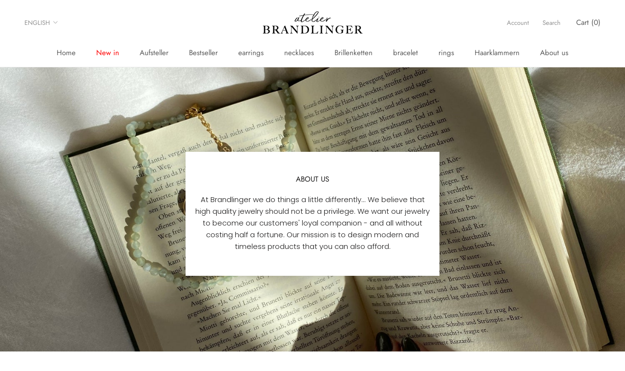

--- FILE ---
content_type: text/javascript; charset=utf-8
request_url: https://s3.us-east-2.amazonaws.com/orderlogic-production/b2b-brantlinger_constraints.js?1696584563
body_size: 453
content:
var olConstraints = {"shop_id":27762262152,"money_format":"€{{amount_with_comma_separator}}","order_min_amount":30000,"order_min_quantity":null,"order_max_quantity":null,"messages":{"min_order_amount_prompt":"Unser Mindestbestellwert beträgt 300€.","custom_message":"Passe Deinen Warenkorb entsprechend an, um mit dem Check-Out fortzufahren."},"tag_constraints":{},"tier":0,"deleted":false,"cart_metadata":false,"hide_dynamic_checkout_button":true}